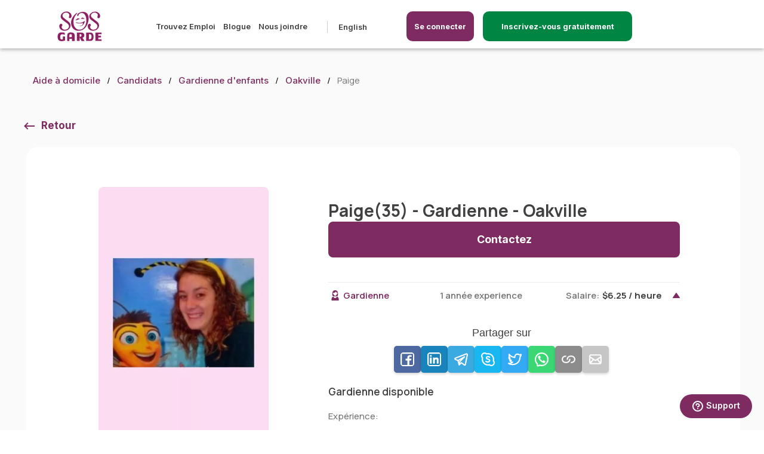

--- FILE ---
content_type: text/html; charset=UTF-8
request_url: https://sosgarde.ca/candidats/gardienne-enfants-Paige-L6M-Oakville-Ontario-2115
body_size: 12608
content:

<!DOCTYPE html>
<html lang="fr-ca" translate="no">
<head>
    <meta name="google" content="notranslate">
    <meta charset="utf-8">
    <meta name="country" content="canada"/>
    <meta name="viewport" content="width=device-width, initial-scale=1.0, maximum-scale=5.0">
    <meta name="description" content="Paige est une gardienne d’enfants à Oakville. Elle a plusieurs disponibilités pour garder vos enfants. Paige a 35 ans dont 1 année d’expérience en...">
    <meta name="keywords" content="emploi gardienne, femme de ménage, aide à domicile, gardienne à domicile, gardienne d&#039;enfants, nounou, babysitter, aide à domicile aux personnes âgés, accompagnatrice, garde de chien, garde de chat, gardien d&#039;animaux de compagnie, emploi, emploi étudiant, Montréal, Québec, Laval, Sherbrooke, Trois-Rivières">
    <meta name="csrf-token" content="bcjPjTvqozR0Z5YQO2T3R4tZBdiZyAjpakwEpg6v">
        <script async src="https://pagead2.googlesyndication.com/pagead/js/adsbygoogle.js?client=ca-pub-9190851812301600" crossorigin="anonymous" type="18a9e8970bc2e811b808b28e-text/javascript"></script>
    <title>gardienne-enfants - Paige (35) à L6M - Oakville Ontario | SOSgarde</title>
                
        <meta property="og:image" content="https://cdn.sosgarde.ca/Prod/images/ogimages/seo_og_babysitter.jpg" />
    <meta property="og:type" content="website" />
    <meta property="og:url" content="https://sosgarde.ca/candidats/gardienne-enfants-Paige-L6M-Oakville-Ontario-2115" />
    <meta property="og:title" content="gardienne-enfants - Paige (35) à L6M - Oakville Ontario | SOSgarde" />

    <meta property="og:description" content="Paige est une gardienne d’enfants à Oakville. Elle a plusieurs disponibilités pour garder vos enfants. Paige a 35 ans dont 1 année d’expérience en..." />
                        <link rel="canonical" href="https://sosgarde.ca/candidats/gardienne-enfants-Paige-L6M-Oakville-Ontario-2115" />
                <link rel="alternate" hreflang="en-ca" href="https://sosgarde.ca/en/caregivers/babysitter-Paige-L6M-Oakville-Ontario-2115" />
    <link rel="alternate" hreflang="fr-ca" href="https://sosgarde.ca/candidats/gardienne-enfants-Paige-L6M-Oakville-Ontario-2115" />
    
    <link rel="icon" type="image/x-icon" href="/favicon.png"/>
    <link rel="apple-touch-icon" href="/favicon.png">
    <link rel="preload" as="image" href="https://cdn.sosgarde.ca/Prod%2Fimages%2Flogo-fr.svg"/>

    <link rel="stylesheet" href="/css/critical.css?id=c5c30555174f66693eef">
    <link rel="stylesheet" href="/css/base.css?id=1fbb491f3ef5b70436e7">
        
    <link rel="stylesheet" href="/css/jquery-ui.css?id=ec72b7651b3663d03850">
    <link rel="stylesheet" href="/css/profile.css?id=81a5af7709497d1a330e">
    <link rel="stylesheet" href="/css/family-profile.css?id=e321e4f862cb25897c5a">
    <link rel="stylesheet" href="/css/breadcrumb.css">
    <link rel="stylesheet" href="/css/landing.css">
    <style>
        .slgbg {
            background-color: #fafafa;
        }

        .div-show-more {
            justify-content: right;
            display: flex;
            position: absolute;
            right: 0;
            bottom: 0;
        }

        .btn-show-more {
            color: white !important;
            font-weight: bold;
            border-radius: 5px;
            display: flex !important;
            justify-content: center;
            align-items: center;
            height: 40px;
            width: 160px;
            border: 2px solid #008542;
            background-color: #008542;
            right: -15px;
        }

        .btn-show-more:hover {
            color: #008542 !important;
            font-weight: bold;
            border-radius: 5px;
            display: flex !important;
            justify-content: center;
            align-items: center;
            height: 40px;
            width: 160px;
            border: 2px solid #008542;
            background-color: white;
            right: -15px;
            text-decoration: none;
        }

        @media  only screen and (min-width: 601px) {
            .gslideinner {
                margin-top: 0px !important;
            }
        }

        @media (max-width: 1023px) {
            .cst-cards-inner {
                max-height: 450px;
            }

            .div-show-more {
                justify-content: center;
                display: block;
                position: relative;
            }
        }

        .gimg img {
            width: : 200px !important;
        }


        .lastlogin {
            text-align: left !important;
            margin-top: -10px !important;
        }

        @media  only screen and (max-width: 1200px) {
            .lastlogin {
                text-align: left !important;
                margin-top: 10px !important;
            }
        }

        .image-center {
            display: flex;
            justify-content: center;
        }
    </style>

    
    <script src="/js/app.js?id=f7d53802a0c69f2a53c3" type="18a9e8970bc2e811b808b28e-text/javascript"></script>
        </head>
<body  class="family">
<style>
    .scnav{
        display: block !important;
        width: 100% !important;
        text-align: center !important;
    }
</style>


    <style>

    a[href^="tel"]{
        color: #404040;
        text-decoration:none;
    }

    .login-mobile:hover{
        background-color: white !important;
        color: #7e2b61 !important;
        border: 2px solid #7e2b61 !important;
    }

    .login-mobile {
        display: none;
        position: absolute;
        top:18px;
        width:200px;
        right: 70px;
    }

    .registerbtn-mobile {
        display: none;
        position: absolute;
        top:18px;
        width:200px;
        right: 200px;
    }

    .registration-btn {
        border: 2px solid #008542;/* #008542;  */
        background-color: #008542; /* #008542; */
    }

    @media  only screen and (max-width: 1024px) {
        .login-mobile {
            display: block;
        }
        .desktop-screen {
            display: none;
        }
        .registerbtn-mobile {
            display: block;
        }
    }
    header {
        box-shadow: 0px 2px 6px rgba(0, 0, 0, 0.3);
    }
    @media  only screen and (min-width: 1025px) {
        .mobile-screen {
            display: none !important;
        }
    }

    /* HEADER MENU */
    @media (min-width: 1025px) and (max-width: 1439px){
        .header-lp {
            margin-left: 80px;
            position: absolute;
        }
        .main-menu ul.menu-left {
            margin-left: 100px;
        }
    }
    @media (min-width: 1920px){
        .header-lp {
            left: 320px;
            position: absolute;
        }
        .main-menu ul.menu-left {
            margin-left: 100px;
        }
    }

    @media (min-width: 1536px) and (max-width: 1919px) {
        .header-lp {
            left: 170px;
            position: absolute;
        }
        .main-menu ul.menu-left {
            margin-left: 120px;
        }
    }

    @media (min-width: 1081px){
        .menu-right {
            float: left !important;
            margin-left: 10px !important;
        }
    }

    @media (min-width: 1440px) and (max-width: 1534px) {
        .header-lp {
            left: 160px;
            position: absolute;
        }
        .main-menu ul.menu-left {
            margin-left: 120px;
        }
    }

    @media (min-width: 1079px) and (max-width: 1223px) {
        .menu-right .btn {
            border-radius: 15px;
            height: 50px;
            justify-content: center;
            align-items: center;
            display: flex !important;
            width: auto;
            margin-top: -16px !important;
        }
    }

    @media (min-width: 1081px)
    {
        #menu-blog::after {
            content: "";
            display: inline-block;
            width: 1px;
            height: 20px;
            background-color: #ccc;
            margin-left: 20px;
            margin-right: 5px;
            vertical-align: middle;
        }
        .main-menu .langselector {
            padding-left: 0;
            margin-left: -10px !important;
        }
        .main-menu .langselector:before {
            left: 100px;
        }
        .menu-right .btn {
            border-radius: 25px;
            height: 50px;
            justify-content: center;
            align-items: center;
            display: flex !important;
            /*width: 140px !important;*/
            margin-top: -16px !important;
        }
        .menu-right {
            float: left !important;
            margin-left: 50px !important;
        }
        .header-logo img {
            height: 50px;
        }
        .main-menu {
            margin: inherit;
        }
        header {
            height: 81px;
        }
        .header-logo {
            margin-top: inherit;
            height: 55px;
        }
    }
    @media (min-width: 1081px) and (max-width: 1368px) {
        .menu-right {
            padding-top: 16px !important;
        }
        .username {
            font-size: .925rem;
        }
    }
    @media (min-width: 1369px) {
        .menu-right {
            padding-top: 19px !important;
        }
        .username {
            font-size: 1rem;
        }
    }
    .logout-btn img {
        width: 17px;
        margin-right: 20px;
    }
</style>

<style>
@media (max-width: 1321px) {
    /* .li-registration-btn {
        display: none !important;
    } */
    #inscriptionBtn {
        display: inherit !important;
        bottom: 10px;
        right: 0;
        margin-right: auto;
        margin-bottom: 0;
    }
    .bar {
        position: fixed;
        bottom: 0;
        left: 0;
        width: 100%;
        height: 80px;
        background-color: #f2f2f2;
        z-index: 4;
    }
}
</style>
<header style="z-index:2000">
    <div class="headerwrapper">
        

        <div class="header-lp">
            <a href="https://sosgarde.ca" class="header-logo"><img width="116" height="77" alt="SOS Garde" title="SOS Garde" src="https://cdn.sosgarde.ca/Prod%2Fimages%2Flogo-fr.svg"/></a>
            
        </div>
        <style>
            @media (min-width: 480px) {

              .login-icon-button svg {
                display: none; /* Ocultar el icono en pantallas menores a 480px */
              }

              .login-icon-button span {
                display: inline-block; /* Mostrar el texto como bloque en pantallas menores a 480px */
              }
            }

            @media (max-width: 481px) {

                .registerbtn-mobile{
                    right: 130px;
                }
                .login-icon-button{
                    width: 50px !important;
                    padding: 7px 3px !important;
                }

              .login-icon-button svg {
                display: inline-block; /* Mostrar el icono en pantallas mayores o iguales a 481px */
              }

              .login-icon-button span {
                display: none; /* Ocultar el texto en pantallas mayores o iguales a 481px */
              }
            }

            @media (max-width: 450px) {
                .btnregistermobile {
                    width: 100%;
                    padding: 10px 5px;
                    font-size: 10px;
                    width: 150px !important;
                    background-color: #404040;
                }

                .btnloginmobile {
                    width: 100%;
                    padding: 10px 5px;
                    font-size: 14px;
                    display: flex;
                    justify-content: center;
                    align-items: center;
                    gap: 6px; /* Separación entre icono y texto */
                }
                }
          </style>


                        <a class="registerbtn-mobile btnregistermobile" style="border: #2px solid #7e2b61;  border-radius:10px; font-size:10px; background-color:#008542; width:250px; padding:12px 5px 12px 5px; color: white; text-decoration:none; text-align:center;" href="https://sosgarde.ca/inscription"><span>Inscrivez-vous gratuitement</span></a>
                <a class="login-mobile btnloginmobile login-icon-button" style="border: #2px solid #7e2b61;  border-radius:10px; background-color:#7e2b61; width:120px; padding:12px 5px 12px 5px; color: white; text-decoration:none; text-align:center;" data-lity href="#login">
                   <svg width="30px" height="30px" viewBox="0 0 24 24" fill="none" xmlns="http://www.w3.org/2000/svg"><g id="SVGRepo_bgCarrier" stroke-width="0"></g><g id="SVGRepo_tracerCarrier" stroke-linecap="round" stroke-linejoin="round"></g><g id="SVGRepo_iconCarrier"> <path d="M19 18.0039V17C19 15.8954 18.1046 15 17 15C15.8954 15 15 15.8954 15 17V18.0039M4 21C4 17.134 7.13401 14 11 14C11.3395 14 11.6734 14.0242 12 14.0709M15.5 21H18.5C18.9659 21 19.1989 21 19.3827 20.9239C19.6277 20.8224 19.8224 20.6277 19.9239 20.3827C20 20.1989 20 19.9659 20 19.5C20 19.0341 20 18.8011 19.9239 18.6173C19.8224 18.3723 19.6277 18.1776 19.3827 18.0761C19.1989 18 18.9659 18 18.5 18H15.5C15.0341 18 14.8011 18 14.6173 18.0761C14.3723 18.1776 14.1776 18.3723 14.0761 18.6173C14 18.8011 14 19.0341 14 19.5C14 19.9659 14 20.1989 14.0761 20.3827C14.1776 20.6277 14.3723 20.8224 14.6173 20.9239C14.8011 21 15.0341 21 15.5 21ZM15 7C15 9.20914 13.2091 11 11 11C8.79086 11 7 9.20914 7 7C7 4.79086 8.79086 3 11 3C13.2091 3 15 4.79086 15 7Z" stroke="#ffffff" stroke-width="2" stroke-linecap="round" stroke-linejoin="round"></path> </g></svg>
                    <span>Se connecter</span>
                </a>
                <nav class="main-menu">
            <ul class="menu-left">
                                                        <li><a href="https://sosgarde.ca/emplois">Trouvez Emploi</a></li>
                    
                
                                <li><a href="/blogue">Blogue</a></li>
                <li><a href="https://sosgarde.ca/nous-joindre">Nous joindre</a></li>
                <li id="menu-blog"></a></li>
                <li>
                    <ul>
                                                                        <li>
                            <a id="changelangauto" hreflang="en-ca" href="https://sosgarde.ca/en/caregivers/babysitter-Paige-L6M-Oakville-Ontario-2115">English</a>
                        </li>
                                            </ul>
                </li>
            </ul>
            <ul class="menu-right">
                                    <li class="withbtn"><a id="header-btn-login" style="border-radius: 10px;" class="btn" data-lity href="#login">Se connecter</a></li>
                    <li class="withbtn li-registration-btn"><a class="btn registration-btn"  style="border-radius: 10px; width:250px !important;"  href="https://sosgarde.ca/inscription">Inscrivez-vous gratuitement</a></li>
                            </ul>
        </nav>

        <div class="menu-toggle">
            <div class="mtc"></div>
        </div>
                    <div id="login" class="lity-hide">
                <div class="lheader">
                    <a href="https://sosgarde.ca" class="header-logo"><img width="116" height="77" alt="SOS Garde" title="SOS Garde" src="https://cdn.sosgarde.ca/Prod%2Fimages%2Flogo-fr.svg"/></a>
                </div>
                <div class="flex-centred">
                    <form action="https://sosgarde.ca/login" class="form" method="post">
                        <input type="hidden" name="_token" value="bcjPjTvqozR0Z5YQO2T3R4tZBdiZyAjpakwEpg6v">                        <span style="font-size: 18px; font-weight: 800;">Me connecter</span>
                        <div class="form-group">
                            <label for="email_l" class="required-label">Courriel</label>
                            <input type="email" id="email_l" name="email_l" required value="" >
                            <div class="hint default">Veuillez saisir une address courriel valide.</div>
                                                    </div>

                        <div class="form-group">
                            <label for="password_l" class="required-label">Mot de passe</label>
                            <input type="password" id="password_l" name="password_l" required >
                            <div class="hint default">Le mot de passe doit comporter plus de 6 caractères</div>
                                                    </div>
                        <div class="btn lsubmit">Se connecter</div>
                        <input type="hidden" name="redirectjob" id="redirectjob">
                        <a data-lity href="#resetpass">Mot de passe oublié?</a>
                    </form>
                </div>
            </div>

            <div id="resetpass" class="lity-hide">
                <div class="lheader">
                    <a href="https://sosgarde.ca" class="header-logo"><img width="116" height="77" alt="SOS Garde" title="SOS Garde" src="https://cdn.sosgarde.ca/Prod%2Fimages%2Flogo-fr.svg"/></a>
                    <div class="btn postjob">Créer Emploi</div>
                </div>
                <div class="flex-centred">
                    <form id="reset_pass" action="https://sosgarde.ca/forgot-password" class="form" method="post">
                        <input type="hidden" name="_token" value="bcjPjTvqozR0Z5YQO2T3R4tZBdiZyAjpakwEpg6v">                        <span style="font-size: 18px; font-weight: 800;">Réinitialiser le mot de passe</span>
                        <div class="form-group">
                            <label for="email_pr" class="required-label">Courriel</label>
                            <input type="email" id="email_pr" name="email_pr" required>
                            <div class="hint default">Veuillez saisir une address courriel valide.</div>
                        </div>
                        <div class="btn reset_submit">Réinitialiser le mot de passe</div>
                    </form>
                </div>
            </div>
                <!-- MODAL CHANGE LANG -->
        
    </div>
</header>
<link rel="stylesheet" href="/css/litycustom-modal.css?id=12457417dad">
<!-- Google Tag Manager -->
<script defer type="18a9e8970bc2e811b808b28e-text/javascript">(function(w,d,s,l,i){w[l]=w[l]||[];w[l].push({'gtm.start':
            new Date().getTime(),event:'gtm.js'});var f=d.getElementsByTagName(s)[0],
        j=d.createElement(s),dl=l!='dataLayer'?'&l='+l:'';j.async=true;j.src=
        'https://www.googletagmanager.com/gtm.js?id='+i+dl;f.parentNode.insertBefore(j,f);
    })(window,document,'script','dataLayer','GTM-5Q8DN6C');</script>
<!-- End Google Tag Manager -->

<!-- Google Tag Manager (noscript) -->
<noscript><iframe src="https://www.googletagmanager.com/ns.html?id=GTM-5Q8DN6C"
                  height="0" width="0" style="display:none;visibility:hidden"></iframe></noscript>
<!-- End Google Tag Manager (noscript) -->
    <style>
.mobile-bar {
    display: none;
    height: 70px;
    position: fixed;
    bottom: 0;
    left: 0;
    width: 100%;
    background-color: #f2f2f2;
    color: white;
    text-align: center;
    padding: 10px;
    box-shadow: 0 -2px 5px rgba(0, 0, 0, 0.1);
}


#mobile-button {
    text-decoration: none;
    display: inline-block;
    width: 80%;
    padding: 15px;
    border-radius: 5px;
    color: white;
    font-size: 19px;
    /* height: 70px;
    line-height: 19px; */
    background-color: #008542;
    text-align: center;
    cursor: pointer;
    animation: fadeInUp 0.5s ease-out forwards;
}


@keyframes  fadeInUp {
    0% {
        opacity: 0;
        transform: translateY(20px);
    }
    100% {
        opacity: 1;
        transform: translateY(0);
    }
}


@media (max-width: 768px) {
    .mobile-bar {
        display: block;
    }
}
</style>

<div class="mobile-bar" style="z-index: 10">
            <a id="mobile-button" href="https://sosgarde.ca/inscription">Inscrivez-vous gratuitement</a>
    </div>


    <main class="profile limited" style="padding-bottom:0px !important; margin-bottom:0px; !important">
        <div class="wrapper">
            <ul class="breadcrumb">
                <li><a href="https://sosgarde.ca">Aide à domicile</a></li>
                <li><a href="https://sosgarde.ca/candidats">Candidats</a></li>
                <li><a href="https://sosgarde.ca/candidats/gardienne-enfants">Gardienne d&#039;enfants</a></li>
                <li><a href="https://sosgarde.ca/candidats/gardienne-enfants/Oakville">Oakville</a></li>
                <li>Paige</li>
            </ul>
            <div class="myjobs one result">
                <div class="undermenu-wrapper">
                    <a class="backto" href="javascript:void(0);" onclick="if (!window.__cfRLUnblockHandlers) return false; goBack();" data-cf-modified-18a9e8970bc2e811b808b28e-="">Retour</a>
                </div>
                <div class="profilewrapdt fullresult" style="padding-bottom:30px !important; margin-bottom:0px !important;">
                    <div class="bgslide">
                        <div class="gslideinner">
                            <div class="glp">
                                <div class="gimg ">
                                    <img alt="caregiver" src="https://cdn.sosgarde.ca/Prod/avatar/bdc4626aa1d1df8e14d80d345b2a442d_tmb.jpg.webp" />
                                    <p class="lastlogin" style="text-align: center !important; max-width: 100%;">
                                                                                                            </div>
                                <div class="servicesblock">
                                    <h5>Informations générales</h5>
                                    <p class="timeslotgeo">Niveau de scolarité:</p>
                                    <p class="degree">Diplôme secondaire</p>
                                    
                                    <div class="divider"></div>
                                    <p class="timeslotgeo">Langues:</p>
                                    <p class="dataspan">Anglais</p>
                                    <p class="timeslotgeo">Préférences d&#039;horaires:</p>
                                    <p class="dataspan">Occasionnel</p>
                                </div>
                            </div>

                            <div class="gslidedescr">
                                <div class="flexy-space">
                                    <h1 class="gname">Paige(35) - Gardienne - Oakville</h1>
                                    <a class="btn contact-btn" data-lity href="#contactbtnmodal">Contactez</a>
                                </div>
                                <div class="servicelist">
                                                                                                                <div class="spoiler-wrapper">
    <div class="spoiler unfolded ">
        <div class="badges ">
            <span class="babysitter icon nobg">Gardienne</span>
        </div>
        <span class="salary-right desktop-screen">1 année experience</span>
        <span class="salary-right ">Salaire:<strong>$6.25 / heure</strong></span>
    </div>
    <div class="spoiler-content" style="display: block;" >
        <div class="share-container" style="margin-bottom:20px;">
    <div class="share-title">Partager sur</div>
    <div class="share-buttons">
        <!-- Facebook -->
        <button class="share-button" onclick="if (!window.__cfRLUnblockHandlers) return false; shareOnFacebook()" style="background-color: #3b5998" data-cf-modified-18a9e8970bc2e811b808b28e-="">
            <img width="25px" src="https://sosgarde.ca/images/share/facebook.svg" alt="facebook" />
        </button>
        <!-- LinkedIn -->
        <button class="share-button" onclick="if (!window.__cfRLUnblockHandlers) return false; shareOnLinkedIn()" style="background-color: #0077B5" data-cf-modified-18a9e8970bc2e811b808b28e-="">
            <img width="25px" src="https://sosgarde.ca/images/share/linkedin.svg" alt="linkedin"/>
        </button>
        <!-- Telegram -->
        <button class="share-button" onclick="if (!window.__cfRLUnblockHandlers) return false; shareOnTelegram()" style="background-color: #24A1DE" data-cf-modified-18a9e8970bc2e811b808b28e-="">
            <img width="25px" src="https://sosgarde.ca/images/share/telegram.svg"  alt="telegram"/>
        </button>
        <!-- Skype -->
        <button class="share-button" onclick="if (!window.__cfRLUnblockHandlers) return false; shareOnSkype()" style="background-color: #00AFF0" data-cf-modified-18a9e8970bc2e811b808b28e-="">
            <img width="25px" src="https://sosgarde.ca/images/share/skype.svg"  alt="skype"/>
        </button>
        <!-- Twitter -->
        <button class="share-button" onclick="if (!window.__cfRLUnblockHandlers) return false; shareOnTwitter()" style="background-color: #1DA1F2" data-cf-modified-18a9e8970bc2e811b808b28e-="">
            <img width="25px" src="https://sosgarde.ca/images/share/twitter.svg"  alt="twitter"/>
        </button>
        <!-- WhatsApp -->
        <button class="share-button" onclick="if (!window.__cfRLUnblockHandlers) return false; shareOnWhatsApp()" style="background-color: #25D366" data-cf-modified-18a9e8970bc2e811b808b28e-="">
            <img width="25px" src="https://sosgarde.ca/images/share/whatsapp.svg" alt="whatsapp" />
        </button>
        <!-- Copy Link -->
        <button class="share-button" onclick="if (!window.__cfRLUnblockHandlers) return false; copyLink()" style="background-color: gray" data-cf-modified-18a9e8970bc2e811b808b28e-="">
            <img width="25px" src="https://sosgarde.ca/images/share/link.svg"  alt="link"/>
        </button>
        <!-- Email -->
        <button class="share-button" onclick="if (!window.__cfRLUnblockHandlers) return false; shareViaEmail()" style="background-color: silver" data-cf-modified-18a9e8970bc2e811b808b28e-="">
            <img width="25px" src="https://sosgarde.ca/images/share/mail.svg"  alt="mail"/>
        </button>
    </div>
</div>

<script type="18a9e8970bc2e811b808b28e-text/javascript">

    const current_url = 'https://sosgarde.ca/candidats/gardienne-enfants-Paige-L6M-Oakville-Ontario-2115';

    function shareOnFacebook() {
        const facebookShareUrl = `https://www.facebook.com/sharer/sharer.php?u=${encodeURIComponent(current_url)}`;
        window.open(facebookShareUrl, 'facebook-share-dialog', 'width=800,height=600');
    }

    function shareOnLinkedIn() {
        const linkedInShareUrl = `https://www.linkedin.com/sharing/share-offsite/?url=${encodeURIComponent(current_url)}`;
        window.open(linkedInShareUrl, 'linkedin-share-dialog', 'width=800,height=600');
    }

    function shareOnWhatsApp() {
        const whatsappShareUrl = `https://api.whatsapp.com/send?text=${encodeURIComponent(current_url)}`;
        window.open(whatsappShareUrl, 'whatsapp-share-dialog', 'width=800,height=600');
    }

    function shareOnSkype() {
        const skypeShareUrl = `https://web.skype.com/share?url=${encodeURIComponent(current_url)}`;
        window.open(skypeShareUrl, 'skype-share-dialog', 'width=800,height=600');
    }

    function shareOnTwitter() {
        const twitterShareUrl = `https://twitter.com/intent/tweet?url=${encodeURIComponent(current_url)}`;
        window.open(twitterShareUrl, 'twitter-share-dialog', 'width=800,height=600');
    }

    function shareOnTelegram() {
        const telegramShareUrl = `https://telegram.me/share/url?url=${encodeURIComponent(current_url)}`;
        window.open(telegramShareUrl, 'telegram-share-dialog', 'width=800,height=600');
    }

    function copyLink() {
        navigator.clipboard.writeText(current_url).then(() => {
            alert('Link copied to clipboard');
        });
    }

    function shareViaEmail() {
        const emailSubject = 'Check out this page';
        const emailBody = `I thought you might be interested in this: ${current_url}`;
        const emailShareUrl = `mailto:?subject=${encodeURIComponent(emailSubject)}&body=${encodeURIComponent(emailBody)}`;
        window.location.href = emailShareUrl;
    }

</script>

            <div class="shortdescription">
            Gardienne disponible
        </div>
        <p class="timeslotgeo">Expérience:</p>
        <p class="avalue">
            
        </p>
                <p class="timeslotgeo">Nombre idéal d&#039;enfants sous votre charge:</p>
        <p class="avalue">jusqu&#039;à 4</p>

        <p class="timeslotgeo">Âge idéal des enfants sous votre charge:</p>
        <p class="avalue">2 à 5</p>

        <p class="timeslotgeo">Prêt à offrir:</p>
        <div class="checkbox-button-group">
                            <div class="form-check">
                    <input class="check-button ui-checkboxradio ui-helper-hidden-accessible"
                           type="checkbox">
                    <label class="ui-checkboxradio-label ui-corner-all ui-button ui-widget  ">
                        <span class="ui-checkboxradio-icon ui-corner-all ui-icon ui-icon-background ui-icon-blank"></span>
                        <span class="ui-checkboxradio-icon-space"> </span>
                        Aide aux devoirs
                    </label>
                </div>
                            <div class="form-check">
                    <input class="check-button ui-checkboxradio ui-helper-hidden-accessible"
                           type="checkbox">
                    <label class="ui-checkboxradio-label ui-corner-all ui-button ui-widget  ">
                        <span class="ui-checkboxradio-icon ui-corner-all ui-icon ui-icon-background ui-icon-blank"></span>
                        <span class="ui-checkboxradio-icon-space"> </span>
                        Conduire aux activités
                    </label>
                </div>
                            <div class="form-check">
                    <input class="check-button ui-checkboxradio ui-helper-hidden-accessible"
                           type="checkbox">
                    <label class="ui-checkboxradio-label ui-corner-all ui-button ui-widget  ">
                        <span class="ui-checkboxradio-icon ui-corner-all ui-icon ui-icon-background ui-icon-blank"></span>
                        <span class="ui-checkboxradio-icon-space"> </span>
                        Déposer et ramasser
                    </label>
                </div>
                            <div class="form-check">
                    <input class="check-button ui-checkboxradio ui-helper-hidden-accessible"
                           type="checkbox">
                    <label class="ui-checkboxradio-label ui-corner-all ui-button ui-widget  ">
                        <span class="ui-checkboxradio-icon ui-corner-all ui-icon ui-icon-background ui-icon-blank"></span>
                        <span class="ui-checkboxradio-icon-space"> </span>
                        Préparation des repas
                    </label>
                </div>
                            <div class="form-check">
                    <input class="check-button ui-checkboxradio ui-helper-hidden-accessible"
                           type="checkbox">
                    <label class="ui-checkboxradio-label ui-corner-all ui-button ui-widget  ">
                        <span class="ui-checkboxradio-icon ui-corner-all ui-icon ui-icon-background ui-icon-blank"></span>
                        <span class="ui-checkboxradio-icon-space"> </span>
                        Travaux ménagers légers
                    </label>
                </div>
                    </div>

        <div class="spo-content-last">
            <span class="salary-right">Salaire:<strong>$6.25 / heure</strong></span>
            <div class="form-check checkbox-round-group slarylast">
                <input type="checkbox"  readonly>
                <label>Rémunération négociable</label>
            </div>
        </div>

    </div>
</div>

                                    
                                                                            <div class="spoiler-wrapper">
    <a href="https://sosgarde.ca/candidats/nounou-Paige-L6M-Oakville-Ontario-2115" style="text-decoration: none;">
        <div class="spoiler">
            <div class="badges">
                <span class="nanny icon nobg">Nounou</span>
            </div>
            <span class="salary-right">Salaire:<strong>$6.25 / heure</strong></span>
        </div>
    </a>
</div>

                                                                            <div class="spoiler-wrapper">
    <a href="https://sosgarde.ca/candidats/gardien-animaux-Paige-L6M-Oakville-Ontario-2115" style="text-decoration: none;">
        <div class="spoiler">
            <div class="badges">
                <span class="pet-sitter icon nobg">Gardien d&#039;animaux</span>
            </div>
            <span class="salary-right">Salaire:<strong>$6.25 / heure</strong></span>
        </div>
    </a>
</div>

                                                                            <div class="spoiler-wrapper">
    <a href="https://sosgarde.ca/candidats/besoins-speciaux-Paige-L6M-Oakville-Ontario-2115" style="text-decoration: none;">
        <div class="spoiler">
            <div class="badges">
                <span class="special-needs-caregiver icon nobg">Aide aux besoins spéciaux</span>
            </div>
            <span class="salary-right">Salaire:<strong>$6.25 / heure</strong></span>
        </div>
    </a>
</div>

                                                                    </div>
                            </div>
                        </div>

                        <div class="registration-banner">
                            <div class="blurtop"></div>
                            <div class="blurbottom">
                                <h3>Vous voulez en savoir plus sur Paige</h3>
                                <p>Inscrivez-vous gratuitement, cela ne prend que quelques minutes.</p>
                                <p>Paige est une gardienne d’enfants à Oakville. Elle a plusieurs disponibilités pour garder vos enfants. Paige a 35 ans dont 1 année d’expérience en tant que gardienne d’enfants. Elle peut garder jusqu'à 4. L’age idéal des enfants sous sa charge est: 2 à 5.</p><p>Paige est prête à offrir les services suivants pour aider les parents : .</p><p>Paige parle Anglais. Elle travaille en tant que gardienne d’enfants à Oakville avec des préférences d’horaires Occasionnel. </p>
                                <div class="text-align: center; margin-top:50px !important; background-color:red;">
                                    <br>
                                    <a class="btn"
                                        href="https://sosgarde.ca/inscription-famille">Je m&#039;inscris</a>
                                    <a class="btn" id="loginbtn">Se connecter</a>
                                </div>
                            </div>

                        </div>
                    </div>
                </div>
            </div>
        </div>
    </main>

    
    <section class="bestcaregivers slgbg" style="padding-top:10px !important; margin-top:-90px !important;">
        <div class="wrapper">
            <h2 class="csth2" style="display:block; text-align:center !important; width: 100%;">
                Autre Gardien d&#039;enfants à Oakville</h2>
            <div class="slidergivers" style="width:100%!important; ">
                                                        <!-- CAROUSEL OTHERS CAREGIVERS NEAR TO -->
                    <div style="" class="mobile-center-container bgslide cst-cards-container ">
                        <div class="gslideinner cst-cards-inner">
                            <div class="cardsjobsnew ">
                                <div class="image-center">
                                    <img width="141" height="208" alt="Candidate Profile" data-lazy="https://cdn.sosgarde.ca/Prod/avatar/61d851eb08207ca53fe9137eb06bbae7_tmb.jpg.webp?gardienne-enfants" />
                                </div>
                            </div>
                            <div class="gslidedescr cst-cards-descr">
                                <h3 class="gname">
                                    <a href="https://sosgarde.ca/candidats/gardienne-enfants-Abrina-L6Y-Brampton-Ontario-200115">Abrina (18) - Gardienne - Brampton</a>
                                </h3>
                                                                    <br>
                                                                <p class="age" style="margin-top:0px;">
                                    Hi! My name is Abrina Agasti. I am an Early Childhood Education (ECE) student currently doing my placement at Songbird Montessori. I have ha...
                                                                    </p>
                                <div class="desktop-wrapper">
                                    <div class="left-text">
                                        1 année exp</div>
                                    <div class="center-text"></div>
                                    <div class="right-text">
                                                                                    $17.6/heure
                                                                            </div>
                                </div>
                                <div class="div-show-more">
                                    <a class="btn-show-more" href="https://sosgarde.ca/candidats/gardienne-enfants-Abrina-L6Y-Brampton-Ontario-200115" style="display: block; margin-top: 10px;">Voir plus</a>
                                </div>
                            </div>
                        </div>
                    </div>
                                                        <!-- CAROUSEL OTHERS CAREGIVERS NEAR TO -->
                    <div style="" class="mobile-center-container bgslide cst-cards-container ">
                        <div class="gslideinner cst-cards-inner">
                            <div class="cardsjobsnew ">
                                <div class="image-center">
                                    <img width="141" height="208" alt="Candidate Profile" data-lazy="https://cdn.sosgarde.ca/Prod/avatar/b154dc8804a854f5ff076eed57ce4d06_tmb.jpg.webp?gardienne-enfants" />
                                </div>
                            </div>
                            <div class="gslidedescr cst-cards-descr">
                                <h3 class="gname">
                                    <a href="https://sosgarde.ca/candidats/gardienne-enfants-Diana-L6H-Oakville-Ontario-197585">Diana (15) - Gardienne - Oakville</a>
                                </h3>
                                                                    <br>
                                                                <p class="age" style="margin-top:0px;">
                                    My nursing and PSW background allows me to understand medical, behavioral, and emotional needs safely and confidently.
                                    <br><small style="color:#7e2b61;">(Traduit automatiquement par notre système)</small>                                </p>
                                <div class="desktop-wrapper">
                                    <div class="left-text">
                                        3 années exp</div>
                                    <div class="center-text"></div>
                                    <div class="right-text">
                                                                                    $17/heure
                                                                            </div>
                                </div>
                                <div class="div-show-more">
                                    <a class="btn-show-more" href="https://sosgarde.ca/candidats/gardienne-enfants-Diana-L6H-Oakville-Ontario-197585" style="display: block; margin-top: 10px;">Voir plus</a>
                                </div>
                            </div>
                        </div>
                    </div>
                                                        <!-- CAROUSEL OTHERS CAREGIVERS NEAR TO -->
                    <div style="" class="mobile-center-container bgslide cst-cards-container ">
                        <div class="gslideinner cst-cards-inner">
                            <div class="cardsjobsnew ">
                                <div class="image-center">
                                    <img width="141" height="208" alt="Candidate Profile" data-lazy="https://cdn.sosgarde.ca/Prod/avatar/026598d54b39ec0d83ee7147a3f01fd2_tmb.jpg.webp?gardienne-enfants" />
                                </div>
                            </div>
                            <div class="gslidedescr cst-cards-descr">
                                <h3 class="gname">
                                    <a href="https://sosgarde.ca/candidats/gardienne-enfants-Isabela-L6V-Brampton-Ontario-197465">Isabela (18) - Gardienne - Brampton</a>
                                </h3>
                                                                    <br>
                                                                <p class="age" style="margin-top:0px;">
                                    I have over 5 years of experience caring for my younger cousins. I’m responsible, patient, and dedicated to creating a safe and positive env...
                                                                    </p>
                                <div class="desktop-wrapper">
                                    <div class="left-text">
                                        6 années exp</div>
                                    <div class="center-text"></div>
                                    <div class="right-text">
                                                                                    $19/heure
                                                                            </div>
                                </div>
                                <div class="div-show-more">
                                    <a class="btn-show-more" href="https://sosgarde.ca/candidats/gardienne-enfants-Isabela-L6V-Brampton-Ontario-197465" style="display: block; margin-top: 10px;">Voir plus</a>
                                </div>
                            </div>
                        </div>
                    </div>
                                                        <!-- CAROUSEL OTHERS CAREGIVERS NEAR TO -->
                    <div style="" class="mobile-center-container bgslide cst-cards-container ">
                        <div class="gslideinner cst-cards-inner">
                            <div class="cardsjobsnew ">
                                <div class="image-center">
                                    <img width="141" height="208" alt="Candidate Profile" data-lazy="https://cdn.sosgarde.ca/Prod/avatar/d1a5f4e4226ea9615531a99b2cd6d1d9_tmb.jpg.webp?gardienne-enfants" />
                                </div>
                            </div>
                            <div class="gslidedescr cst-cards-descr">
                                <h3 class="gname">
                                    <a href="https://sosgarde.ca/candidats/gardienne-enfants-Ellen-L4W-Mississauga-Ontario-196319">Ellen (41) - Gardienne - Mississauga</a>
                                </h3>
                                                                    <br>
                                                                <p class="age" style="margin-top:0px;">
                                    I’m actively seeking for job. I have years of experience. And I have kids.
                                                                    </p>
                                <div class="desktop-wrapper">
                                    <div class="left-text">
                                        7 années exp</div>
                                    <div class="center-text"></div>
                                    <div class="right-text">
                                                                                    $25/heure
                                                                            </div>
                                </div>
                                <div class="div-show-more">
                                    <a class="btn-show-more" href="https://sosgarde.ca/candidats/gardienne-enfants-Ellen-L4W-Mississauga-Ontario-196319" style="display: block; margin-top: 10px;">Voir plus</a>
                                </div>
                            </div>
                        </div>
                    </div>
                                                        <!-- CAROUSEL OTHERS CAREGIVERS NEAR TO -->
                    <div style="" class="mobile-center-container bgslide cst-cards-container ">
                        <div class="gslideinner cst-cards-inner">
                            <div class="cardsjobsnew ">
                                <div class="image-center">
                                    <img width="141" height="208" alt="Candidate Profile" data-lazy="https://cdn.sosgarde.ca/Prod/avatar/bb7cacd75eeefa4a0930ded31dfd484a_tmb.jpg.webp?gardienne-enfants" />
                                </div>
                            </div>
                            <div class="gslidedescr cst-cards-descr">
                                <h3 class="gname">
                                    <a href="https://sosgarde.ca/candidats/gardienne-enfants-christy-L6X-Brampton-Ontario-196144">christy (21) - Gardienne - Brampton</a>
                                </h3>
                                                                    <br>
                                                                <p class="age" style="margin-top:0px;">
                                    My name is Christy, I am 21 years old and live in Brampton, but I am willing to work throughout the Peel Region (Mississauga, Oakville). I a...
                                                                    </p>
                                <div class="desktop-wrapper">
                                    <div class="left-text">
                                        5 années exp</div>
                                    <div class="center-text"></div>
                                    <div class="right-text">
                                                                                    $20/heure
                                                                            </div>
                                </div>
                                <div class="div-show-more">
                                    <a class="btn-show-more" href="https://sosgarde.ca/candidats/gardienne-enfants-christy-L6X-Brampton-Ontario-196144" style="display: block; margin-top: 10px;">Voir plus</a>
                                </div>
                            </div>
                        </div>
                    </div>
                                                        <!-- CAROUSEL OTHERS CAREGIVERS NEAR TO -->
                    <div style="" class="mobile-center-container bgslide cst-cards-container ">
                        <div class="gslideinner cst-cards-inner">
                            <div class="cardsjobsnew ">
                                <div class="image-center">
                                    <img width="141" height="208" alt="Candidate Profile" data-lazy="https://cdn.sosgarde.ca/Prod/avatar/4796bc3ca2b2e01136976533b0dbbd19_tmb.jpg.webp?gardienne-enfants" />
                                </div>
                            </div>
                            <div class="gslidedescr cst-cards-descr">
                                <h3 class="gname">
                                    <a href="https://sosgarde.ca/candidats/gardienne-enfants-Shraddha-L5A-Mississauga-Ontario-195703">Shraddha (22) - Gardienne - Mississauga</a>
                                </h3>
                                                                    <br>
                                                                <p class="age" style="margin-top:0px;">
                                    I am a responsible and compassionate individual with a strong background in childcare. Coming from a close-knit family, I understand the imp...
                                                                    </p>
                                <div class="desktop-wrapper">
                                    <div class="left-text">
                                        1 année exp</div>
                                    <div class="center-text"></div>
                                    <div class="right-text">
                                                                                    $17.41/heure
                                                                            </div>
                                </div>
                                <div class="div-show-more">
                                    <a class="btn-show-more" href="https://sosgarde.ca/candidats/gardienne-enfants-Shraddha-L5A-Mississauga-Ontario-195703" style="display: block; margin-top: 10px;">Voir plus</a>
                                </div>
                            </div>
                        </div>
                    </div>
                                                        <!-- CAROUSEL OTHERS CAREGIVERS NEAR TO -->
                    <div style="" class="mobile-center-container bgslide cst-cards-container ">
                        <div class="gslideinner cst-cards-inner">
                            <div class="cardsjobsnew ">
                                <div class="image-center">
                                    <img width="141" height="208" alt="Candidate Profile" data-lazy="https://cdn.sosgarde.ca/Prod/avatar/a9f8eb7242fdff42a1fba72b7885e50e_tmb.jpg.webp?gardienne-enfants" />
                                </div>
                            </div>
                            <div class="gslidedescr cst-cards-descr">
                                <h3 class="gname">
                                    <a href="https://sosgarde.ca/candidats/gardienne-enfants-Dilpreet-L6Y-Brampton-Ontario-195619">Dilpreet (27) - Gardienne - Brampton</a>
                                </h3>
                                                                    <br>
                                                                <p class="age" style="margin-top:0px;">
                                    I am looking gor a gull time job as a babysitter. I have one year experience with child care.
                                                                    </p>
                                <div class="desktop-wrapper">
                                    <div class="left-text">
                                        1 année exp</div>
                                    <div class="center-text"></div>
                                    <div class="right-text">
                                                                                    $17/heure
                                                                            </div>
                                </div>
                                <div class="div-show-more">
                                    <a class="btn-show-more" href="https://sosgarde.ca/candidats/gardienne-enfants-Dilpreet-L6Y-Brampton-Ontario-195619" style="display: block; margin-top: 10px;">Voir plus</a>
                                </div>
                            </div>
                        </div>
                    </div>
                                                        <!-- CAROUSEL OTHERS CAREGIVERS NEAR TO -->
                    <div style="" class="mobile-center-container bgslide cst-cards-container ">
                        <div class="gslideinner cst-cards-inner">
                            <div class="cardsjobsnew ">
                                <div class="image-center">
                                    <img width="141" height="208" alt="Candidate Profile" data-lazy="https://cdn.sosgarde.ca/Prod/avatar/759d7935a4db7866e02544f28b9d40d3_tmb.jpg.webp?gardienne-enfants" />
                                </div>
                            </div>
                            <div class="gslidedescr cst-cards-descr">
                                <h3 class="gname">
                                    <a href="https://sosgarde.ca/candidats/gardienne-enfants-Shaun-L7A-Brampton-Ontario-195377">Shaun (18) - Gardienne - Brampton</a>
                                </h3>
                                                                    <br>
                                                                <p class="age" style="margin-top:0px;">
                                    I am a good candidate for a babysitter job because I am able to combine fun and entertainment while also using learning techniques while mai...
                                                                    </p>
                                <div class="desktop-wrapper">
                                    <div class="left-text">
                                        1 année exp</div>
                                    <div class="center-text"></div>
                                    <div class="right-text">
                                                                                    $17.2/heure
                                                                            </div>
                                </div>
                                <div class="div-show-more">
                                    <a class="btn-show-more" href="https://sosgarde.ca/candidats/gardienne-enfants-Shaun-L7A-Brampton-Ontario-195377" style="display: block; margin-top: 10px;">Voir plus</a>
                                </div>
                            </div>
                        </div>
                    </div>
                                                        <!-- CAROUSEL OTHERS CAREGIVERS NEAR TO -->
                    <div style="" class="mobile-center-container bgslide cst-cards-container ">
                        <div class="gslideinner cst-cards-inner">
                            <div class="cardsjobsnew ">
                                <div class="image-center">
                                    <img width="141" height="208" alt="Candidate Profile" data-lazy="https://cdn.sosgarde.ca/Prod/avatar/9e4067ee8698eb091667b415ce3f9329_tmb.jpg.webp?gardienne-enfants" />
                                </div>
                            </div>
                            <div class="gslidedescr cst-cards-descr">
                                <h3 class="gname">
                                    <a href="https://sosgarde.ca/candidats/gardienne-enfants-Bessie-M9A-Etobicoke-Ontario-195334">Bessie (31) - Gardienne - Etobicoke</a>
                                </h3>
                                                                    <br>
                                                                <p class="age" style="margin-top:0px;">
                                    Because I am responsible, I like to be very dynamic and, above all, respectful. I would really like to have this opportunity to take care of...
                                                                    </p>
                                <div class="desktop-wrapper">
                                    <div class="left-text">
                                        1 année exp</div>
                                    <div class="center-text"></div>
                                    <div class="right-text">
                                                                                    $18/heure
                                                                            </div>
                                </div>
                                <div class="div-show-more">
                                    <a class="btn-show-more" href="https://sosgarde.ca/candidats/gardienne-enfants-Bessie-M9A-Etobicoke-Ontario-195334" style="display: block; margin-top: 10px;">Voir plus</a>
                                </div>
                            </div>
                        </div>
                    </div>
                                                        <!-- CAROUSEL OTHERS CAREGIVERS NEAR TO -->
                    <div style="" class="mobile-center-container bgslide cst-cards-container ">
                        <div class="gslideinner cst-cards-inner">
                            <div class="cardsjobsnew ">
                                <div class="image-center">
                                    <img width="141" height="208" alt="Candidate Profile" data-lazy="https://cdn.sosgarde.ca/Prod/avatar/9eb51e0c460c9e82e9a0ab5ecac37edc_tmb.jpg.webp?gardienne-enfants" />
                                </div>
                            </div>
                            <div class="gslidedescr cst-cards-descr">
                                <h3 class="gname">
                                    <a href="https://sosgarde.ca/candidats/gardienne-enfants-Mariana-L8P-Hamilton-Ontario-195223">Mariana (39) - Gardienne - Hamilton</a>
                                </h3>
                                                                    <br>
                                                                <p class="age" style="margin-top:0px;">
                                    “As a mother of three, i know How to keep they entertained and safe. I love playing with kids, creating fun activities, and making sure they...
                                                                    </p>
                                <div class="desktop-wrapper">
                                    <div class="left-text">
                                        10+ années exp</div>
                                    <div class="center-text"></div>
                                    <div class="right-text">
                                                                                    $20/heure
                                                                            </div>
                                </div>
                                <div class="div-show-more">
                                    <a class="btn-show-more" href="https://sosgarde.ca/candidats/gardienne-enfants-Mariana-L8P-Hamilton-Ontario-195223" style="display: block; margin-top: 10px;">Voir plus</a>
                                </div>
                            </div>
                        </div>
                    </div>
                            </div>
        </div>
        <a href="https://sosgarde.ca/candidats/gardienne-enfants/Oakville" class="btn">Voir Candidats</a>
    </section>

    <div id="contactbtnmodal" class="lity-hide">
        <div class="flex-row">
            <button class="lity-close" type="button" aria-label="Click escape tô close"data-lity-close=""></button>
            <h2>Vous voulez en savoir plus sur Paige ?</h2>
            <h4 style="width: 100%; text-align:center; margin-top:0px; margin-bottom:20px;">Inscrivez-vous gratuitement, cela ne prend que quelques minutes.</h4>
            <div style="display: block; margin-top:20px;" id="btnsmodal">
                <br>
                <a class="btn registrationlink" href="https://sosgarde.ca/inscription-famille">Je m&#039;inscris</a>
                <a class="btn" id="loginbtn2">Se connecter</a>
            </div>
        </div>
    </div>
    <style>
        @media  screen and (max-width: 600px) {
            #btnsmodal a {
                display: block;
            }
        }

        .lity-opened:has(#contactbtnmodal) {
            background-color: rgba(0, 0, 0, .25)
        }

        .lity-container:has(#contactbtnmodal) {
            background-color: #fff;
            border-radius: 8px;
            overflow-y: auto;
            overflow-x: hidden;
        }

        .lity-content:has(#contactbtnmodal) {
            padding: 65px 65px;
            max-width: 700px;
        }

        .cardsjobsnew {
            align-items: center;
            align-self: center;
            text-align: center;
            align-content: center;
        }
    </style>
        <!-- SCHEMA PROFILE SERVICE -->
    <script type="application/ld+json">
    {
    "@context": "https://schema.org",
    "@type": "Person",
    "@id": "https://sosgarde.ca/candidats/gardienne-enfants-Paige-L6M-Oakville-Ontario-2115",
    "name": "Paige",
    "image": "https://cdn.sosgarde.ca/Prod/avatar/bdc4626aa1d1df8e14d80d345b2a442d_tmb.jpg.webp",
    "description": "Paige est une gardienne d’enfants à Oakville. Elle a plusieurs disponibilités pour garder vos enfants. Paige a 35 ans dont 1 année d’expérience en tant que gardienne d’enfants. Elle peut garder jusqu'à 4. L’age idéal des enfants sous sa charge est: 2 à 5.Paige est prête à offrir les services suivants pour aider les parents : .Paige parle Anglais. Elle travaille en tant que gardienne d’enfants à Oakville avec des préférences d’horaires Occasionnel. ",
    "url": "https://sosgarde.ca/candidats/gardienne-enfants-Paige-L6M-Oakville-Ontario-2115",
    "address": {
        "@type": "PostalAddress",
        "addressLocality": "Oakville",
        "addressRegion": "Ontario",
        "postalCode": "L6M 4P2",
        "addressCountry": "CA"
    },
    "knowsLanguage": [
        {
            "@type": "Language",
            "name": "Anglais"
        }
    ],
    "makesOffer": {
        "@type": "Offer",
        "itemOffered": {
            "@type": "Service",
            "name": "Gardienne d'enfants",
            "serviceType": "Gardienne",
            "description": "",
            "areaServed": {
                "@type": "AdministrativeArea",
                "name": "Oakville"
            }
        },
        "priceSpecification": {
            "@type": "UnitPriceSpecification",
            "price": 6.25,
            "priceCurrency": "CAD",
            "unitText": "heure"
        },
        "availabilityStarts": "2016-06-16T04:00:00.000000Z"
    },
    "subjectOf": {
        "@type": "ItemList",
        "name": "Autres services offerts par Paige à Oakville",
        "itemListElement": [
            {
                "@type": "ListItem",
                "position": 1,
                "item": {
                    "@type": "Service",
                    "name": "Nounou",
                    "url": "https://sosgarde.ca/candidats/nounou-Paige-L6M-Oakville-Ontario-2115"
                }
            },
            {
                "@type": "ListItem",
                "position": 2,
                "item": {
                    "@type": "Service",
                    "name": "Gardienne d'animaux",
                    "url": "https://sosgarde.ca/candidats/gardien-animaux-Paige-L6M-Oakville-Ontario-2115"
                }
            },
            {
                "@type": "ListItem",
                "position": 3,
                "item": {
                    "@type": "Service",
                    "name": "Aide aux besoins",
                    "url": "https://sosgarde.ca/candidats/besoins-speciaux-Paige-L6M-Oakville-Ontario-2115"
                }
            }
        ]
    }
}
    </script>

    
    <!-- SCHEMA BREADCRUMB -->
    
    <script type="application/ld+json">
    {
    "@context": "https://schema.org",
    "@type": "BreadcrumbList",
    "itemListElement": [
        {
            "@type": "ListItem",
            "position": 1,
            "name": "Aide à domicile",
            "item": "https://sosgarde.ca"
        },
        {
            "@type": "ListItem",
            "position": 2,
            "name": "Candidats",
            "item": "https://sosgarde.ca/candidats"
        },
        {
            "@type": "ListItem",
            "position": 3,
            "name": "Gardienne d'enfants",
            "item": "https://sosgarde.ca/candidats/gardienne-enfants"
        },
        {
            "@type": "ListItem",
            "position": 4,
            "name": "Oakville",
            "item": "https://sosgarde.ca/candidats/gardienne-enfants/Oakville"
        },
        {
            "@type": "ListItem",
            "position": 5,
            "name": "Paige"
        }
    ]
}
    </script>


        <!-- SCHEMA WEBPAGE -->
    <script type="application/ld+json">
    {
    "@context": "https://schema.org",
    "@type": "WebPage",
    "name": "Profil de Paige, aide à domicile à Oakville",
    "description": "Découvrez le profil de Paige, un(e) candidat(e) offrant des services de soins et d\\'accompagnement à Oakville. Services adaptés aux besoins des familles et des personnes vulnérables.",
    "url": "https://sosgarde.ca/candidats/gardienne-enfants-Paige-L6M-Oakville-Ontario-2115",
    "inLanguage": "fr-CA",
    "isPartOf": {
        "@type": "WebSite",
        "url": "https://www.sosgarde.ca/",
        "name": "SOSgarde"
    }
}
    </script>

    <!-- SCHEMA ORGANIZATION  IMPORT -->
    <!--SCHEMA ORGANIZATION AND CONTACT -->
<script type="application/ld+json">
    {
    "@context": "https://schema.org",
    "@graph": [
        {
            "@type": "Organization",
            "@id": "https://www.sosgarde.ca/#organization",
            "name": "SOSgarde",
            "url": "https://www.sosgarde.ca/",
            "logo": "https://cdn.sosgarde.ca/Prod%2Fimages%2Flogo-fr.svg",
            "contactPoint": [
                {
                    "@type": "ContactPoint",
                    "telephone": "+1 438-609-3869",
                    "contactType": "service client"
                },
                {
                    "@type": "ContactPoint",
                    "contactType": "service client",
                    "url": "https://sosgarde.ca/nous-joindre",
                    "description": "Chat en direct avec le service client",
                    "availableLanguage": [
                        {
                            "@type": "Language",
                            "name": "Anglais"
                        },
                        {
                            "@type": "Language",
                            "name": "Français"
                        }
                    ]
                }
            ],
            "sameAs": [
                "https://www.facebook.com/SOSgarde"
            ]
        },
        {
            "@type": "Brand",
            "@id": "https://www.sosgarde.ca/#brand",
            "name": "SOSgarde",
            "url": "https://www.sosgarde.ca",
            "logo": "https://cdn.sosgarde.ca/Prod%2Fimages%2Flogo-fr.svg"
        },
        {
            "@type": "AggregateRating",
            "ratingValue": "4.3",
            "reviewCount": "72",
            "bestRating": "5",
            "worstRating": "1",
            "itemReviewed": {
                "@type": "Organization",
                "@id": "https://www.sosgarde.ca/#organization"
            }
        },
        {
            "@type": "WebSite",
            "@id": "https://www.sosgarde.ca/#website",
            "url": "https://www.sosgarde.ca",
            "name": "SOSgarde",
            "potentialAction": {
                "@type": "SearchAction",
                "target": "https://www.sosgarde.ca/search?q={search_term_string}",
                "query-input": "required name=search_term_string"
            }
        }
    ]
}
    </script>



<!-- SCHEMA LOCALBUSINESS  -->
<script type="application/ld+json">
            {
              "@context": "https://schema.org",
              "@type": "LocalBusiness",
              "image": [
                "https://cdn.sosgarde.ca/Prod%2Fimages%2Flogo-fr.svg"
              ],
              "name": "SOSGarde",
              "address": {
                "@type": "PostalAddress",
                "streetAddress": "CP 145, 19 Donegani",
                "addressLocality": "POINTE-CLAIRE",
                "addressRegion": "QC",
                "postalCode": "H9R 2V6",
                "addressCountry": "CA"
              },
              "review": {
                "@type": "Review",
                "reviewRating": {
                  "@type": "Rating",
                  "ratingValue": "4",
                  "bestRating": "5"
                },
                "author": {
                  "@type": "Organization",
                  "name": "Propulsoft Team"
                }
              },
              "geo": {
                "@type": "GeoCoordinates",
                "latitude": 45.4502412,
                "longitude": -73.7854372
              },
              "url": "https://sosgarde.ca",
              "telephone": "+1 438-609-3869",
              "priceRange": "$$$",
              "openingHoursSpecification": [
                {
                  "@type": "OpeningHoursSpecification",
                  "dayOfWeek": [
                    "Monday",
                    "Tuesday",
                    "Wednesday",
                    "Thursday",
                    "Friday"
                  ],
                  "opens": "08:00",
                  "closes": "17:00"
                }
              ]
            }
        </script>

    <!-- template individual js -->
    <script defer src="/js/jquery-ui.js?id=aa34259a17f589f7dcaf" type="18a9e8970bc2e811b808b28e-text/javascript"></script>
    <script defer src="/js/jquery.mask.js?id=9b3c7ecf27cda9589879" type="18a9e8970bc2e811b808b28e-text/javascript"></script>
    <script defer src="/js/select2.js?id=948a74659f0ac7ccfff9" type="18a9e8970bc2e811b808b28e-text/javascript"></script>
    <script defer src="/js/pagination.js?id=c98fcd5e8535c36d78cc" type="18a9e8970bc2e811b808b28e-text/javascript"></script>
    <script defer src="/js/formui_profile.js?id=1c03b19cecdd110d89e71" type="18a9e8970bc2e811b808b28e-text/javascript"></script>
    <script defer src="/js/searchresult-one-profile.js?id=12cc470c54801f85d7c1222" type="18a9e8970bc2e811b808b28e-text/javascript"></script>

    <script type="18a9e8970bc2e811b808b28e-text/javascript">
        $('#loginbtn').on("click", function() {
            $('#header-btn-login').click();
        });

        $('#loginbtn2').on("click", function() {
            $('#header-btn-login').click();
        });
    </script>

    <script type="18a9e8970bc2e811b808b28e-text/javascript">
        function goBack() {
            window.history.back();
        }
    </script>




<footer class="dpurplebg">
    <div class="wrapper">

        <div class="footercol">
            <h3>Compagnie</h3>
            <ul class="footer-menu">
                <li><a href="https://sosgarde.ca/about-us">À propos de nous</a></li>
                <li><a href="https://sosgarde.ca/medias">On parle de SOSgarde</a></li>
                <li><a href="https://sosgarde.ca/confidentialite">Politique de confidentialité</a></li>
                <li><a href="https://sosgarde.ca/conditions-dutilisations">Conditions d’utilisation</a></li>
                <li><a href="https://sosgarde.ca/tarifs">Tarifs</a></li>
                <li><a href="https://sosgarde.ca/nous-joindre">Nous Joindre</a></li>
            </ul>
        </div>
        <div class="footercol">
            <h3>Services</h3>
            <ul class="footer-menu">
                <li>
                    <a href="https://sosgarde.ca/candidats">Trouvez un candidat</a>
                </li>
                <li>
                    <a href="https://sosgarde.ca/candidats/gardienne-enfants">Trouvez gardienne d&#039;enfants</a>
                </li>
                <li><a href="https://sosgarde.ca/candidats/nounou">Trouvez nounou</a></li>
                <li>
                    <a href="https://sosgarde.ca/candidats/aide-aines">Trouvez aide aux personnes âgées</a>
                </li>
                <li>
                    <a href="https://sosgarde.ca/candidats/besoins-speciaux">Trouvez aide aux besoins spéciaux</a>
                </li>
                <li><a href="https://sosgarde.ca/candidats/gardien-animaux">Trouvez gardienne d&#039;animaux</a>
                </li>
                <li><a href="https://sosgarde.ca/candidats/femme-de-menage">Trouvez Femme de ménage</a>
                </li>
            </ul>
        </div>
        <div class="footercol">
            <h3>Emplois</h3>
            <ul class="footer-menu">
                <li>
                    <a href="https://sosgarde.ca/emplois">Trouvez un emploi</a>
                </li>
                <li>
                    <a href="https://sosgarde.ca/emplois/gardienne-enfants">Emploi gardiennes d&#039;enfants</a>
                </li>
                <li><a href="https://sosgarde.ca/emplois/nounou">Emploi nounou</a></li>
                <li>
                    <a href="https://sosgarde.ca/emplois/aide-aines">Emploi aide aînés</a>
                </li>
                <li>
                    <a href="https://sosgarde.ca/emplois/besoins-speciaux">Emploi aide aux besoins spéciaux</a>
                </li>
                <li><a href="https://sosgarde.ca/emplois/gardien-animaux">Emploi gardien d&#039;animaux</a>
                </li>
                <li><a href="https://sosgarde.ca/emplois/femme-de-menage">Emploi aide ménagère</a>
                </li>
            </ul>
        </div>
        <div class="footercol">
            <h3>Communauté</h3>
            <ul class="footer-menu">
                <li><a href="/blogue">Blogue</a></li>
                <li><a href="https://sosgarde.ca/faq">F.A.Q.</a></li>
            </ul>
            <a class="social" rel="noopener" title="Follow us on twitter" target="_blank"
               href="https://twitter.com/sossitter">
                <img width="26" height="26" class="lazy" src="https://cdn.sosgarde.ca/Prod%2Fimages%2Ficons%2Ftwitter.svg" alt="twitter">
            </a>
                        <a class="social" rel="noopener" title="Follow us on facebook" target="_blank"
               href="https://www.facebook.com/SOSgarde">
                <img width="26" height="26" class="lazy" src="https://cdn.sosgarde.ca/Prod%2Fimages%2Ficons%2Ffb.svg" alt="facebook">
            </a>
        </div>
    </div>
</footer>
<div class="copyblock">
    <div class="tm">
        <div>Marque déposé</div>
        <img width="116" height="77" alt="SOS Garde" src="https://cdn.sosgarde.ca/Prod%2Fimages%2Flogo-fr.svg"/></div>
    <div class="copyright">Tous droits réservés © SOSgarde 2023</div>
</div>
<div id="become-premium" class="lity-hide">
    <button class="lity-close" type="button" aria-label="Click escape tô close"
            data-lity-close=""></button>
    <span style="font-size: 18px; font-weight: 800;">Passez à Premium</span>
    <p>Devenez membre premium pour créer un nouvel emploi</p>
            <a class="btn"
           href="https://sosgarde.ca/login">Devenez Membre Premium</a>
    </div>




<style>
        #button-help-float {
            position: fixed;
            bottom: 20px;
            right: 20px;
            padding: 10px 20px;
            background-color: #7e2b61;
            color: white;
            border: none;
            border-radius: 20px;
            cursor: pointer;
            text-decoration: none;
            z-index: 1500;
        }

        #button-help-float svg path {
            fill: #FFFFFF;
        }

        #button-help-float span {
            display: inline;
        }

        /* Media Query for mobile */
        @media (max-width: 768px) {
            #button-help-float span {
                display: none;
            }

            #button-help-float {
                padding: 10px 10px;
            }
        }
    </style>
        <a alt="sosgarde button help" aria-label="sosgarde button help" id="button-help-float" href="https://sosgarde.ca/support"><svg width="20px" height="20px" viewBox="0 0 20 20" style="vertical-align: middle;" xmlns="http://www.w3.org/2000/svg" fill="none" transform="matrix(1, 0, 0, 1, 0, 0)"><g id="SVGRepo_bgCarrier" stroke-width="0"></g><g id="SVGRepo_tracerCarrier" stroke-linecap="round" stroke-linejoin="round"></g><g id="SVGRepo_iconCarrier"> <path fill="#ffffff" fill-rule="evenodd" d="M10 3a7 7 0 100 14 7 7 0 000-14zm-9 7a9 9 0 1118 0 9 9 0 01-18 0zm8.423-3a.923.923 0 00-.923.923v.385a1 1 0 11-2 0v-.385A2.923 2.923 0 019.423 5H10c1.941 0 3.5 1.591 3.5 3.516 0 .927-.48 1.8-1.276 2.29l-1.7 1.046a1 1 0 01-1.048-1.704l1.7-1.046a.691.691 0 00.324-.586C11.5 7.679 10.82 7 10 7h-.577zm.587 8a1 1 0 100-2H10a1 1 0 100 2h.01z"></path> </g></svg><span>  Support</span></a>

<script src="/cdn-cgi/scripts/7d0fa10a/cloudflare-static/rocket-loader.min.js" data-cf-settings="18a9e8970bc2e811b808b28e-|49" defer></script><script defer src="https://static.cloudflareinsights.com/beacon.min.js/vcd15cbe7772f49c399c6a5babf22c1241717689176015" integrity="sha512-ZpsOmlRQV6y907TI0dKBHq9Md29nnaEIPlkf84rnaERnq6zvWvPUqr2ft8M1aS28oN72PdrCzSjY4U6VaAw1EQ==" data-cf-beacon='{"version":"2024.11.0","token":"694f4aac8e12446696cdf6cd7049dcab","r":1,"server_timing":{"name":{"cfCacheStatus":true,"cfEdge":true,"cfExtPri":true,"cfL4":true,"cfOrigin":true,"cfSpeedBrain":true},"location_startswith":null}}' crossorigin="anonymous"></script>
</body>
</html>


--- FILE ---
content_type: text/html; charset=utf-8
request_url: https://www.google.com/recaptcha/api2/aframe
body_size: 184
content:
<!DOCTYPE HTML><html><head><meta http-equiv="content-type" content="text/html; charset=UTF-8"></head><body><script nonce="C21jIpmRgFWLO7mEq32lRw">/** Anti-fraud and anti-abuse applications only. See google.com/recaptcha */ try{var clients={'sodar':'https://pagead2.googlesyndication.com/pagead/sodar?'};window.addEventListener("message",function(a){try{if(a.source===window.parent){var b=JSON.parse(a.data);var c=clients[b['id']];if(c){var d=document.createElement('img');d.src=c+b['params']+'&rc='+(localStorage.getItem("rc::a")?sessionStorage.getItem("rc::b"):"");window.document.body.appendChild(d);sessionStorage.setItem("rc::e",parseInt(sessionStorage.getItem("rc::e")||0)+1);localStorage.setItem("rc::h",'1770049408067');}}}catch(b){}});window.parent.postMessage("_grecaptcha_ready", "*");}catch(b){}</script></body></html>

--- FILE ---
content_type: image/svg+xml
request_url: https://sosgarde.ca/images/share/facebook.svg
body_size: 116
content:
<?xml version="1.0" encoding="utf-8"?><!-- Uploaded to: SVG Repo, www.svgrepo.com, Generator: SVG Repo Mixer Tools -->
<svg width="800px" height="800px" viewBox="0 0 24 24" fill="none" xmlns="http://www.w3.org/2000/svg">
<path fill-rule="evenodd" clip-rule="evenodd" d="M20 1C21.6569 1 23 2.34315 23 4V20C23 21.6569 21.6569 23 20 23H4C2.34315 23 1 21.6569 1 20V4C1 2.34315 2.34315 1 4 1H20ZM20 3C20.5523 3 21 3.44772 21 4V20C21 20.5523 20.5523 21 20 21H15V13.9999H17.0762C17.5066 13.9999 17.8887 13.7245 18.0249 13.3161L18.4679 11.9871C18.6298 11.5014 18.2683 10.9999 17.7564 10.9999H15V8.99992C15 8.49992 15.5 7.99992 16 7.99992H18C18.5523 7.99992 19 7.5522 19 6.99992V6.31393C19 5.99091 18.7937 5.7013 18.4813 5.61887C17.1705 5.27295 16 5.27295 16 5.27295C13.5 5.27295 12 6.99992 12 8.49992V10.9999H10C9.44772 10.9999 9 11.4476 9 11.9999V12.9999C9 13.5522 9.44771 13.9999 10 13.9999H12V21H4C3.44772 21 3 20.5523 3 20V4C3 3.44772 3.44772 3 4 3H20Z" fill="#FFFFFF"/>
</svg>
